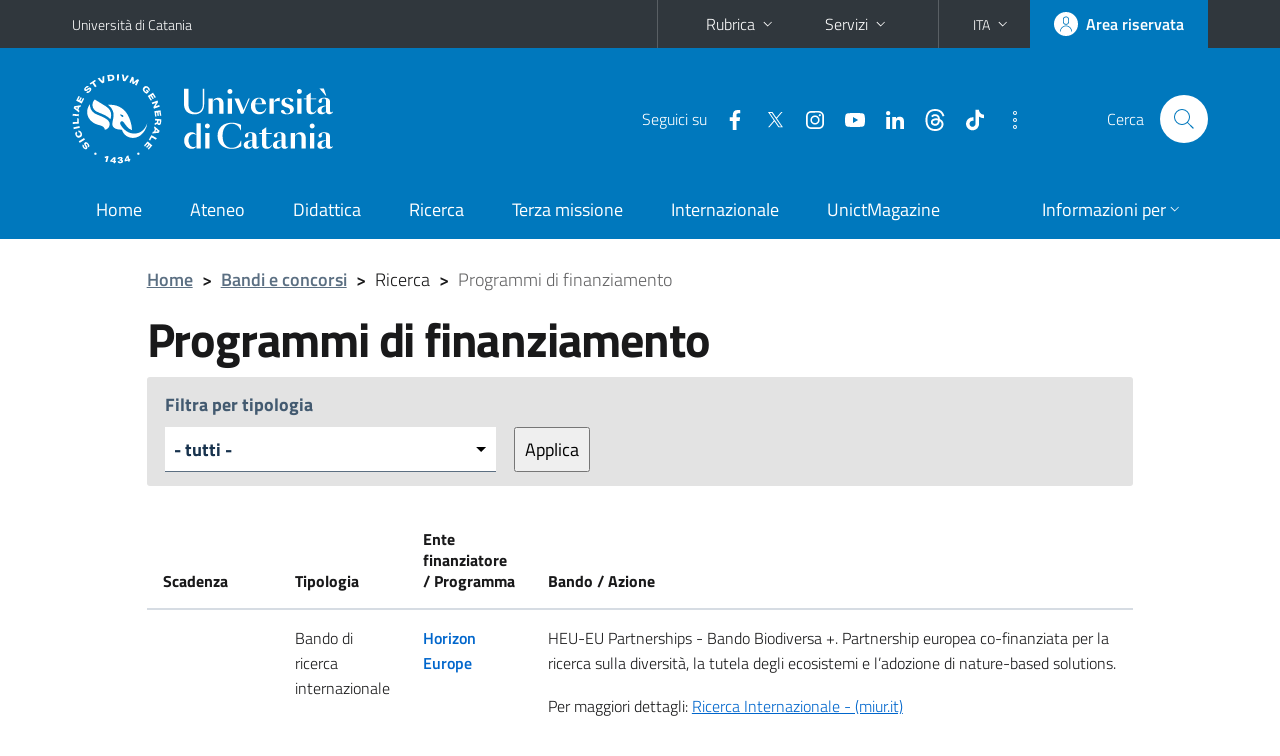

--- FILE ---
content_type: text/html; charset=utf-8
request_url: https://www.unict.it/it/bandi/ricerca-e-trasferimento-tecnologico/programmi-di-finanziamento
body_size: 9398
content:
<!DOCTYPE html>
<html lang="it">
<head>
<meta charset="utf-8">
<title>Programmi di finanziamento | Università di Catania</title>
<meta name="viewport" content="width=device-width,initial-scale=1,shrink-to-fit=no">
<link rel="shortcut icon" href="https://www.unict.it/sites/all/themes/id_theme_unict/favicon.ico" type="image/vnd.microsoft.icon">
<meta name="generator" content="Drupal 7 (https://www.drupal.org)">
<link rel="canonical" href="https://www.unict.it/it/bandi/ricerca-e-trasferimento-tecnologico/programmi-di-finanziamento">
<link rel="shortlink" href="https://www.unict.it/it/bandi/ricerca-e-trasferimento-tecnologico/programmi-di-finanziamento">
<link href="/bootstrap-italia/css/bootstrap-italia.min.css" rel="stylesheet">
<link type="text/css" rel="stylesheet" href="https://www.unict.it/sites/default/files/css/css_xE-rWrJf-fncB6ztZfd2huxqgxu4WO-qwma6Xer30m4.css" media="all">
<link type="text/css" rel="stylesheet" href="https://www.unict.it/sites/default/files/css/css__5VnUxpBbXtRlF7ZuhQOkcvqhn-cL0ElbPJy1OxNRuo.css" media="all">
<link type="text/css" rel="stylesheet" href="https://www.unict.it/sites/default/files/css/css_IlqYLwXGDd7Rw-RQHj5IeArwhI0NQAmGep_QwUXgk9A.css" media="all">
<style type="text/css" media="all">
<!--/*--><![CDATA[/*><!--*/
.skiplinks{background-color:#fff}#menu-di-servizio .dropdown-menu,.it-header-slim-right-zone .dropdown-menu{z-index:9999}#menu-servizi{z-index:1001}#nav10.navbar-collapsable{z-index:1000!important}#nav10.navbar-collapsable .close-div{background-color:transparent}

/*]]>*/-->
</style>
<link type="text/css" rel="stylesheet" href="https://www.unict.it/sites/default/files/css/css_cDkJk-8t3QGcPP2hkWWpMn3FkqUv981fONrcNEua1hY.css" media="all">
<script type="text/javascript" src="https://www.unict.it/sites/default/files/js/js_6UR8aB1w5-y_vdUUdWDWlX2QhWu_qIXlEGEV48YgV-c.js"></script>
<script type="text/javascript" src="https://www.unict.it/sites/default/files/js/js_onbE0n0cQY6KTDQtHO_E27UBymFC-RuqypZZ6Zxez-o.js"></script>
<script type="text/javascript" src="https://www.unict.it/sites/default/files/js/js_tB-BLaOKJ50QP_oHpRCTQfjKAA45N06c2zZsxNwKzuc.js"></script>
<script type="text/javascript" src="https://www.unict.it/sites/default/files/js/js_euANCXEh-_ofEaxiCKUKtJWA3JSGiG9GU3HHP49yKCk.js"></script>
<script type="text/javascript">
<!--//--><![CDATA[//><!--
jQuery.extend(Drupal.settings, {"basePath":"\/","pathPrefix":"it\/","setHasJsCookie":0,"ajaxPageState":{"theme":"id_theme_unict","theme_token":"UWl-tey6r_fqs6FPi2AW2fUgKy3s-5-zwNcThCzPT64","js":{"sites\/all\/modules\/jquery_update\/replace\/jquery\/2.2\/jquery.min.js":1,"misc\/jquery-extend-3.4.0.js":1,"misc\/jquery-html-prefilter-3.5.0-backport.js":1,"misc\/jquery.once.js":1,"misc\/drupal.js":1,"sites\/all\/modules\/jquery_update\/js\/jquery_browser.js":1,"misc\/form-single-submit.js":1,"sites\/all\/modules\/ckeditor_accordion\/js\/ckeditor-accordion.js":1,"sites\/all\/modules\/entityreference\/js\/entityreference.js":1,"public:\/\/languages\/it_iTEn3M421W6G3VWDPq1fNyj7xFfmEvR1RqsZjxrrqXg.js":1},"css":{"modules\/system\/system.base.css":1,"modules\/system\/system.menus.css":1,"modules\/system\/system.messages.css":1,"modules\/system\/system.theme.css":1,"modules\/aggregator\/aggregator.css":1,"sites\/all\/modules\/ckeditor_accordion\/css\/ckeditor-accordion.css":1,"modules\/field\/theme\/field.css":1,"modules\/node\/node.css":1,"modules\/search\/search.css":1,"modules\/user\/user.css":1,"sites\/all\/modules\/views\/css\/views.css":1,"sites\/all\/modules\/ckeditor\/css\/ckeditor.css":1,"sites\/all\/modules\/ctools\/css\/ctools.css":1,"sites\/all\/modules\/tagclouds\/tagclouds.css":1,"sites\/all\/modules\/taxonomy_access\/taxonomy_access.css":1,"0":1,"sites\/all\/themes\/id_theme\/style.css":1,"sites\/all\/themes\/id_theme_unict\/unict.css":1}},"urlIsAjaxTrusted":{"\/it\/bandi\/ricerca-e-trasferimento-tecnologico\/programmi-di-finanziamento":true,"\/it\/search\/node":true},"ckeditor_accordion":{"collapseAll":1}});
//--><!]]>
</script>
</head>
<body class="html not-front not-logged-in no-sidebars page-bandi page-bandi-ricerca-e-trasferimento-tecnologico page-bandi-ricerca-e-trasferimento-tecnologico-programmi-di-finanziamento i18n-it">
<div class="skiplinks"><a class="sr-only sr-only-focusable" href="#it-main" accesskey="c">Vai al contenuto principale</a><a class="sr-only sr-only-focusable" href="#it-main-menu" accesskey="n">Vai al menu di navigazione</a></div>
<header class="it-header-wrapper">
<div class="it-header-slim-wrapper">
<div class="container">
<div class="row"><div class="col-12">
<div class="it-header-slim-wrapper-content">
<a class="d-none d-lg-block navbar-brand" href="https://www.unict.it">Università di Catania</a>
<div class="nav-mobile"><nav aria-label="Navigazione accessoria">
<a class="it-opener d-lg-none mr-1" href="https://www.unict.it" aria-hidden="true" tabindex="-1">Università di Catania</a><a class="it-opener d-lg-none" data-toggle="collapse" href="#menu-di-servizio" role="button" aria-expanded="false" aria-controls="menu-di-servizio" title="Apri il menu di servizio"><svg class="icon" role="img"><use href="/bootstrap-italia/svg/sprite.svg#it-expand"></use></svg></a>
<div class="link-list-wrapper collapse" id="menu-di-servizio">
<ul class="link-list">
<li class="dropdown"><a class="list-item dropdown-toggle" href="#" role="button" data-toggle="dropdown" aria-expanded="false">Rubrica<svg class="icon d-none d-lg-block" role="img"><use href="/bootstrap-italia/svg/sprite.svg#it-expand"></use></svg></a>
<div class="dropdown-menu"><div class="row"><div class="col-12 px-3">
<form action="https://www.unict.it/content/cerca-nella-rubrica" method="post" id="rubrica-form" accept-charset="UTF-8" class="unict-form">
<div class="container">
<div class="form-row"><label for="input-01" class="sr-only">Cerca nella rubrica per cognome</label><input required id="input-01" name="trova" type="text" class="form-control" autocomplete="family-name" placeholder="Cerca nella rubrica per cognome"></div>
<div class="form-row mt-2 mb-1"><input type="submit" class="btn btn-primary btn-xs py-1" value="CERCA"></div>
</div>
</form>
</div></div></div></li>
<li class="dropdown"><a class="list-item dropdown-toggle" href="#" role="button" data-toggle="dropdown" aria-expanded="false">Servizi<svg class="icon d-none d-lg-block" role="img"><use href="/bootstrap-italia/svg/sprite.svg#it-expand"></use></svg></a>
<div class="dropdown-menu" id="menu-servizi"><div class="row"><div class="col-12"><div class="link-list-wrapper">
<ul>
<li><a class="list-item" href="https://studenti.smartedu.unict.it" target="_blank" rel="noopener"><span>Portale studenti</span></a></li>
<li><a class="list-item" href="https://docenti.smartedu.unict.it/docenti/" target="_blank" rel="noopener"><span>Portale docenti / didattica</span></a></li>
<li><a class="list-item" href="https://intranet.unict.it" target="_blank" rel="noopener"><span>Portale personale</span></a></li>
<li><a class="list-item" href="https://segreterie.smartedu.unict.it" target="_blank" rel="noopener"><span>Portale segreterie</span></a></li>
<li><a class="list-item" href="https://www.sida.unict.it" target="_blank" rel="noopener"><span>Biblioteca digitale</span></a></li>
<li><a class="list-item" href="https://webmail365.unict.it" target="_blank" rel="noopener"><span>Webmail studenti</span></a></li>
<li><a class="list-item" href="https://webmail.unict.it" target="_blank" rel="noopener"><span>Webmail docenti e personale</span></a></li>
<li><a class="list-item" href="https://studium.unict.it" target="_blank" rel="noopener"><span>E-learning / Studium</span></a></li>
<li><a class="list-item" href="https://www.unict.it/servizi/servizi-web"><span>Servizi informatici</span></a></li>
<li><a class="list-item" href="https://www.unict.it/servizi"><span><strong>Tutti i servizi</strong> &raquo;</span></a></li>
</ul>
</div></div></div></div></li>
</ul>
</div>
</nav></div>
<div class="it-header-slim-right-zone">
<div class="nav-item dropdown"><a class="nav-link dropdown-toggle" href="#" role="button" data-toggle="dropdown" aria-expanded="false" title="Cambia lingua" id="lansw"><span>ITA</span><svg class="icon d-none d-lg-block" role="img"><use href="/bootstrap-italia/svg/sprite.svg#it-expand"></use></svg></a><div class="dropdown-menu"><div class="row"><div class="col-12"><div class="link-list-wrapper"><ul class="link-list">
<li><a class="list-item" href="/it"><span>Italiano</span></a></li>
<li><a class="list-item" href="/en" id="lanswitch"><span>English</span></a></li>
<li><a class="list-item" href="/en/content/bienvenue-a-luniversite-de-catane"><span>Français</span></a></li>
<li><a class="list-item" href="/en/content/bienvenido-la-universidad-de-catania"><span>Español</span></a></li>
<li><a class="list-item" href="/en/content/willkommen-der-universitat-catania"><span>Deutsch</span></a></li>
<li><a class="list-item" href="/en/content/marhaban-bikum-fi-jamiat-catania"><span>العربية</span></a></li>
<li><a class="list-item" href="/en/content/dobro-pozhalovat-v-universitet-katanii"><span>Русский</span></a></li>
</ul></div></div></div></div></div>
<a class="btn btn-icon btn-full" href="/content/login-cas"><span class="rounded-icon"><svg class="icon icon-primary" role="img" aria-label="Accedi all'area riservata"><use href="/bootstrap-italia/svg/sprite.svg#it-user"></use></svg></span><span class="d-none d-lg-block">Area riservata</span></a>
</div>
</div>
</div></div>
</div>
</div>
<div class="it-nav-wrapper">
<div class="it-header-center-wrapper">
<div class="container">
<div class="row"><div class="col-12">
<div class="it-header-center-content-wrapper">
<div class="it-brand-wrapper"><a href="/it"><img src="https://www.unict.it/sites/all/themes/id_theme_unict/logo.svg" alt="Università di Catania" class="icon"></a></div>
<div class="it-right-zone"><div class="it-socials d-none d-md-flex"><span>Seguici&nbsp;su</span><ul><li><a href="https://www.facebook.com/universitadeglistudicatania"><svg class="icon" aria-label="Facebook"><use href="/bootstrap-italia/svg/sprite.svg#it-facebook"></use></svg></a></li>
<li><a href="https://twitter.com/unict_it"><svg class="icon" aria-label="Twitter"><use href="/bootstrap-italia/svg/sprite.svg#it-twitter"></use></svg></a></li>
<li><a href="https://www.instagram.com/unictcomunica/"><svg class="icon" aria-label="Instagram"><use href="/bootstrap-italia/svg/sprite.svg#it-instagram"></use></svg></a></li>
<li><a href="https://www.youtube.com/@webtvunict"><svg class="icon" aria-label="YouTube"><use href="/bootstrap-italia/svg/sprite.svg#it-youtube"></use></svg></a></li>
<li><a href="https://it.linkedin.com/school/university-of-catania/"><svg class="icon" aria-label="LinkedIn"><use href="/bootstrap-italia/svg/sprite.svg#it-linkedin"></use></svg></a></li>
<li><a href="https://www.threads.net/@unictcomunica"><svg class="icon icon-fix" aria-label="Threads"><use href="/sites/all/themes/id_theme/threads.svg#threads"></use></svg></a></li>
<li><a href="https://www.tiktok.com/@_unict"><svg class="icon icon-fix" aria-label="TikTok"><use href="/sites/all/themes/id_theme/tiktok.svg#tiktok"></use></svg></a></li>
<li><a href="/it/ateneo/unict-sui-social" title="Altri profili social"><svg class="icon" aria-label="Altri profili social"><use href="/bootstrap-italia/svg/sprite.svg#it-more-items"></use></svg></a></li>
</ul></div><div class="it-search-wrapper"><span class="d-none d-md-block">Cerca</span><a class="search-link rounded-icon" href="#" data-target="#searchModal" data-toggle="modal" aria-label="Cerca" title="Cerca"><svg class="icon" role="img"><use href="/bootstrap-italia/svg/sprite.svg#it-search"></use></svg></a></div>
</div>
</div>
</div></div>
</div>
</div>
<div class="it-header-navbar-wrapper">
<div class="container">
<div class="row"><div class="col-12">
<nav class="navbar navbar-expand-lg" aria-label="Navigazione principale">
<button class="custom-navbar-toggler" type="button" aria-controls="nav10" aria-expanded="false" aria-label="attiva / disattiva la navigazione" data-target="#nav10"><svg class="icon" role="img"><use href="/bootstrap-italia/svg/sprite.svg#it-burger"></use></svg></button>
<div class="navbar-collapsable" id="nav10">
<div class="overlay"></div>
<div class="close-div"><button class="close-menu border-0" type="button" aria-label="chiudi"><svg class="icon icon-white" role="img"><use href="/bootstrap-italia/svg/sprite.svg#it-close-big"></use></svg></button></div>
<div class="menu-wrapper" id="it-main-menu">
<ul class="navbar-nav">
<li class="nav-item"><a class="nav-link" href="/it">Home</a></li>
<li class="nav-item"><a class="nav-link" href="/it/ateneo">Ateneo</a></li>
<li class="nav-item"><a class="nav-link" href="/it/didattica">Didattica</a></li>
<li class="nav-item"><a class="nav-link" href="/it/ricerca">Ricerca</a></li>
<li class="nav-item"><a class="nav-link" href="/it/terza-missione">Terza missione</a></li>
<li class="nav-item"><a class="nav-link" href="/it/internazionale">Internazionale</a></li>
<li class="nav-item"><a class="nav-link" href="https://www.unictmagazine.unict.it">UnictMagazine</a></li>
</ul>
<ul class="navbar-nav navbar-secondary">
<li class="nav-item dropdown"><a class="nav-link dropdown-toggle" href="#" role="button" data-toggle="dropdown" aria-expanded="false"><span>Informazioni per</span><svg class="icon icon-xs" role="img"><use href="/bootstrap-italia/svg/sprite.svg#it-expand"></use></svg></a><div class="dropdown-menu"><div class="link-list-wrapper pb-lg-2"><ul class="link-list">
<li><a class="list-item pt-lg-2" href="/future-matricole"><span>Future matricole</span></a></li>
<li><a class="list-item pt-lg-2" href="/studenti"><span>Studenti</span></a></li>
<li><a class="list-item pt-lg-2" href="/it/internazionale/studenti-internazionali" "/studenti-internazionali"><span class="text-nowrap">Studenti internazionali</span></a></li>
<li><a class="list-item pt-lg-2" href="/laureati"><span>Laureati</span></a></li>
<li><a class="list-item pt-lg-2" href="/personale-docente-e-ricercatore"><span>Personale docente</span></a></li>
<li><a class="list-item pt-lg-2" href="/personale-tecnico-amministrativo"><span>Personale TA</span></a></li>
<li><a class="list-item pt-lg-2" href="/it/servizi/enti-e-imprese"><span>Enti e imprese</span></a></li>
<li><a class="list-item pt-lg-2" href="/stampa-e-media"><span>Stampa e media</span></a></li>
</ul></div></div></li>
</ul>
</div>
</div>
</nav>
</div></div>
</div>
</div>
</div>
</header>
<main id="it-main">
<section id="breadcrumb">
<div class="container">
<div class="row">
<div class="offset-lg-1 col-lg-11 col-md-12 px-3 px-sm-0 pb-2">
<nav class="breadcrumb-container" aria-label="Percorso di navigazione">
<ol class="breadcrumb">
<li class="breadcrumb-item"><a href="/it">Home</a><span class="separator">&gt;</span></li>
<li class="breadcrumb-item"><a href="/it/content/bandi-concorsi">Bandi e concorsi</a><span class="separator">&gt;</span></li>
<li class="breadcrumb-item">Ricerca<span class="separator">&gt;</span></li>
<li class="breadcrumb-item active" aria-current="page">Programmi di finanziamento</li>
</ol>
</nav>
</div>
</div>
</div>
</section>
<section id="content">
<div class="container">
<div class="row">
<div class="offset-lg-1 col-lg-10 col-md-12 px-3 px-sm-0">
<h1>Programmi di finanziamento</h1><div class="region region-content">
<div id="block-system-main" class="block block-system">

<div class="content">
<div class="view view-ds view-id-ds view-display-id-page_36 view-dom-id-19b626fc54552fe85cdd7d66a09052bd">
<div class="view-filters"><form action="/it/bandi/ricerca-e-trasferimento-tecnologico/programmi-di-finanziamento" method="get" id="views-exposed-form-ds-page-36" accept-charset="UTF-8"><div><div class="views-exposed-form">
  <div class="views-exposed-widgets clearfix">
          <div id="edit-field-tipo-bando-ricerca-altri-value-wrapper" class="views-exposed-widget views-widget-filter-field_tipo_bando_ricerca_altri_value">
                  <label for="edit-field-tipo-bando-ricerca-altri-value">
            Filtra per tipologia          </label>
                        <div class="views-widget">
          <div class="form-item form-type-select form-item-field-tipo-bando-ricerca-altri-value">
 <select id="edit-field-tipo-bando-ricerca-altri-value" name="field_tipo_bando_ricerca_altri_value" class="form-select"><option value="All" selected="selected">- tutti -</option><option value="Bando di ricerca nazionale">Bando di ricerca nazionale</option><option value="Bando di cooperazione internazionale">Bando di cooperazione internazionale</option><option value="Bando di ricerca internazionale">Bando di ricerca internazionale</option></select>
</div>
        </div>
              </div>
                    <div class="views-exposed-widget views-submit-button">
      <input type="submit" id="edit-submit-ds" value="Applica" class="form-submit" />    </div>
      </div>
</div>
</div></form></div>
<div class="view-content"><div class="table-responsive-xl mb-3"><table class="table-font-small views-table cols-4 table">
<thead>
<tr><th class="views-field views-field-php">Scadenza</th><th class="views-field views-field-field-tipo-bando-ricerca-altri">Tipologia</th><th class="views-field views-field-title">Ente finanziatore / Programma</th><th class="views-field views-field-body">Bando / Azione</th></tr>
</thead>
<tbody>
<tr><td class="views-field views-field-php"></td><td class="views-field views-field-field-tipo-bando-ricerca-altri">Bando di ricerca internazionale</td><td class="views-field views-field-title"><strong><a href="https://www.biodiversa.org/2017">Horizon Europe</a></strong></td><td class="views-field views-field-body"><p>HEU-EU Partnerships - Bando Biodiversa +. Partnership europea co-finanziata per la ricerca sulla diversità, la tutela degli ecosistemi e l’adozione di nature-based solutions.</p>
<p>Per maggiori dettagli: <a href="http://www.ricercainternazionale.miur.it/era/european-partnership-2021-27/biodiversaplus.aspx">Ricerca Internazionale - (miur.it)</a></p>
</td></tr>
<tr><td class="views-field views-field-php"></td><td class="views-field views-field-field-tipo-bando-ricerca-altri">Bando di ricerca internazionale</td><td class="views-field views-field-title"><strong><a href="https://transcan.eu/news-and-resources/updates/preannouncement-jtc-2023.kl">TRANSCAN-3</a></strong></td><td class="views-field views-field-body"><p>TRANSCAN-3 annuncia l'uscita della terza call, per finanziare progetti di ricerca traslazionale sull'epigenetica del cancro.</p>
<p>Con 2 scadenze: 1° presentazione proposte preliminari - luglio 2023 - 2° scadenza presentazione delle proposte complete dicembre 2023</p>
<p> </p>
</td></tr>
<tr><td class="views-field views-field-php"></td><td class="views-field views-field-field-tipo-bando-ricerca-altri">Bando di ricerca internazionale</td><td class="views-field views-field-title"><strong><a href="https://health.ec.europa.eu/document/download/4b4c8416-592d-4726-8353-f75ef8a96c1c_en">Health Policy Platform</a></strong></td><td class="views-field views-field-body"><p>Bando per ciclo di Reti Tematiche nell'ambito della EU Health Policy Platform, rivolto agli stakehlder del settore della salute.<br />
<a href="https://ec.europa.eu/newsroom/sante/newsletter-archives/51072">ec.europa.eu/newsroom/sante/newsletter-archives/51072</a></p>
</td></tr>
<tr><td class="views-field views-field-php">L’intero bando resterà attivo fino ad esaurimento del budget complessivo, pari a 3 milioni di euro.</td><td class="views-field views-field-field-tipo-bando-ricerca-altri">Bando di ricerca internazionale</td><td class="views-field views-field-title"><strong><a href="https://erdera.org/">European Rare Diseases Research Alliance (ERDERA) - Networking Support Scheme (NSS)</a></strong></td><td class="views-field views-field-body"><p>La European Rare Diseases Research Alliance (ERDERA) ha ufficialmente aperto la call del Networking Support Scheme (NSS), dedicata a sostenere eventi di networking transnazionali focalizzati su malattie rare e tumori rari.</p>
<p>L’obiettivo principale del bando è promuovere la condivisione della conoscenza scientifica tra ricercatori, clinici, organizzazioni di pazienti e gestori di progetti, sostenendo la creazione e l’espansione di reti collaborative internazionali. Particolare attenzione è riservata al coinvolgimento di Paesi europei solitamente sottorappresentati, come Bulgaria, Grecia, Portogallo, Slovacchia e altri.</p>
</td></tr>
<tr><td class="views-field views-field-php">12/11/2025</td><td class="views-field views-field-field-tipo-bando-ricerca-altri">Bando di ricerca internazionale</td><td class="views-field views-field-title"><strong><a href="https://first.art-er.it/news/new-european-bauhaus-facility-wp2025-di-horizon-europe">HORIZON-NEB - Commissione Europea</a></strong></td><td class="views-field views-field-body"><p>New European Bauhaus Facility: il bando 2025 di Horizon Europe</p>
<p>
Pubblicata la call "A research agenda for a beautiful, inclusive and sustainable transformation of neighbourhoods" (HORIZON-NEB-2025-01) contenuta nel Work Programme 2025 di Horizon Europe dedicato al “New European Bauhaus Facility”.</p>
</td></tr>
<tr><td class="views-field views-field-php">26/11/2025<br>a sportello dal 14 ottobre al 26 novembre 2025</td><td class="views-field views-field-field-tipo-bando-ricerca-altri">Bando di ricerca nazionale</td><td class="views-field views-field-title"><strong><a href="https://www.regione.sicilia.it/la-regione-informa/avviso-digit-imprese-azione-112-sostegno-all-innovazione">Regione Sicilia</a></strong></td><td class="views-field views-field-body"><p>Avviso 1.1.2. Innovazione imprese DIGIT Imprese - DDG n. 2174  del 5 agost 2025 - Innalzamento e/o accelerazione grado di innovazione (upgrading tecnologico): proprietà intellettuale, competenze specialistiche, laboratori, centri di prova, ricerche e analisi di mercato, etc) in ambito S3.</p>
</td></tr>
<tr><td class="views-field views-field-php">26/11/2025<br>a sportello dall'11 al 26 novembre 2025</td><td class="views-field views-field-field-tipo-bando-ricerca-altri">Bando di ricerca nazionale</td><td class="views-field views-field-title"><strong><a href="https://www.regione.sicilia.it/la-regione-informa/avviso-digit-imprese-azione-122-sostegno-digitalizzazione-imprese-azioni-sistema-digitale">Regione Sicilia</a></strong></td><td class="views-field views-field-body"><p>Avviso 1.2.2 Digitalizzazione imprese DIGIT Imprese - DDG n. 2175 del 5 agosto 2025 - Tecnologie digitali di base (es. software gestione, e-commerce, relazioni con i clienti, pagamenti elettronici, sistemi per demand and distribution planning per l’ottimizzazione logistica) tecnologie digitali evolute (es. blockchain, big data, soluzioni di intelligenza artificiale, realtà aumentata, cyber security, cloud computing e Cloud-to-Edge, Internet of Things, manifattura additiva (IoT), Tecnologie abilitanti emergenti NBIC, etc.).</p>
</td></tr>
<tr><td class="views-field views-field-php">27/11/2025</td><td class="views-field views-field-field-tipo-bando-ricerca-altri">Bando di ricerca internazionale</td><td class="views-field views-field-title"><strong><a href="https://www.interreg-central.eu/capitalisation-call-preview/">Interreg Central Europe 2021-2027</a></strong></td><td class="views-field views-field-body"><p>Il 29 settembre 2025 verrà lanciato l’ultimo bando del programma di cooperazione transnazionale Interreg Central Europe 2021-2027.</p>
<p>Si tratta di una call per progetti strategici di capitalizzazione che perseguono l’obiettivo di sviluppare, migliorare o adattare ulteriormente i risultati e gli output di progetti Interreg transnazionali e transfrontalieri esistenti, per soddisfare esigenze attuali ed emergenti e massimizzarne l’impatto territoriale e politico, riducendo gli effetti delle frontiere sui flussi e sui legami funzionali tra le regioni dell'Europa centrale.</p>
</td></tr>
<tr><td class="views-field views-field-php">03/12/2025</td><td class="views-field views-field-field-tipo-bando-ricerca-altri">Bando di ricerca internazionale</td><td class="views-field views-field-title"><strong><a href="https://ec.europa.eu/info/funding-tenders/opportunities/portal/screen/opportunities/topic-details/HORIZON-MSCA-2025-COFUND-02-01?order=DESC&amp;pageNumber=1&amp;pageSize=50&amp;sortBy=startDate&amp;isExactMatch=true&amp;status=31094501%2C31094502%2C31094503&amp;frameworkProgramme=43108390&amp;callIdentifier=HORIZON-MSCA-2025-COFUND-02">Horizon Europe - MSCA Choose Europe for Science 2025</a></strong></td><td class="views-field views-field-body"><p>E' aperta la call MSCA Choose Europe for Science 2025, nell’ambito di Horizon Europe, con l'obiettivo di affrontare il problema della fuga di cervelli e della precarietà nel settore della ricerca, rendendo l’Europa una destinazione sempre più attrattiva per i giovani talenti scientifici.</p>
</td></tr>
<tr><td class="views-field views-field-php">04/12/2025</td><td class="views-field views-field-field-tipo-bando-ricerca-altri">Bando di ricerca internazionale</td><td class="views-field views-field-title"><strong><a href="https://ec.europa.eu/newsroom/sante/newsletter-archives/65776"> EU4Health 2025 - Commissione Europea</a></strong></td><td class="views-field views-field-body"><p>L'Agenzia esecutiva europea per la salute e il digitale (HaDEA) ha pubblicato un nuovo bando nel settore della diagnostica, dello sviluppo di dispositivi medici e della preparazione alla crisi sanitarie, nell'ambito dello strand Crisis Preparedeness del programma di lavoro 2025 di EU4Health, recentemente pubblicato.</p>
<p>EU4Health è il quarto programma dell'Unione europea dedicato alla salute in vigore per il periodo 2021-2027. Il programma punta a integrare le politiche degli Stati membri al fine di migliorare la salute umana garantendone la protezione in tutte le politiche e attività dell’Unione, in linea con l’approccio One Health.</p>
</td></tr>
</tbody>
</table></div></div>
<nav class="pagination-wrapper justify-content-center" aria-label="Pagine dell'elenco precedente"><ul class="pagination justify-content-center">
<li class="page-item disabled d-none d-sm-flex"><a class="page-link" href="#"><svg class="icon first-page"><use href="/bootstrap-italia/svg/sprite.svg#it-chevron-left"></use></svg><svg class="icon"><use href="/bootstrap-italia/svg/sprite.svg#it-chevron-left"></use></svg><span class="sr-only">prima pagina</span></a></li>
<li class="page-item disabled"><a class="page-link" href="#"><svg class="icon"><use href="/bootstrap-italia/svg/sprite.svg#it-chevron-left"></use></svg><span class="sr-only">pagina precedente</span></a></li>
<li class="page-item active"><a class="page-link" href="#" aria-current="page"><span class="d-inline-block d-sm-none">Pagina </span>1</a></li>
<li class="page-item d-none d-sm-flex"><a class="page-link" href="?page=1">2</a></li>
<li class="page-item"><a class="page-link" href="?page=1"><svg class="icon icon-primary"><use href="/bootstrap-italia/svg/sprite.svg#it-chevron-right"></use></svg><span class="sr-only">pagina seguente</span></a></li>
<li class="page-item d-none d-sm-flex"><a class="page-link" href="?page=1"><svg class="icon icon-primary"><use href="/bootstrap-italia/svg/sprite.svg#it-chevron-right"></use></svg><svg class="icon icon-primary last-page"><use href="/bootstrap-italia/svg/sprite.svg#it-chevron-right"></use></svg><span class="sr-only">ultima pagina</span></a></li>
</ul></nav>

<div class="view-footer"><div><a href="/bandi/ricerca-e-trasferimento-tecnologico/archivio-programmi-di-finanziamento" class="btn btn-secondary btn-sm mb-5">ARCHIVIO</a></div>
</div>
</div>

</div>
</div>
</div>
</div>
</div>
</div>
</section>
</main>
<footer class="it-footer">
<div class="it-footer-main">
<div class="container">
<section><div class="row clearfix"><div class="col-sm-12"><div class="it-brand-wrapper"><a href="https://www.unict.it"><img src="/sites/all/themes/id_theme/pittogramma.svg" class="icon" alt="Pittogramma UniCt"><div class="it-brand-text"><h2>Università di Catania</h2></div></a></div></div></div></section>
<section>
<div class="row">
<div class="col-md-4 col-sm-6 pb-2">
<div id="block-block-274" class="block block-block">
<h3>Dove siamo</h3>

<div class="content">
<p>Piazza Università, 2<br>95131 - Catania<br><br>Partita IVA 02772010878</p>
</div>
</div>
</div>
<div class="col-md-4 col-sm-6 pb-2">
<div id="block-block-275" class="block block-block">
<h3>Contatti</h3>

<div class="content">
<p><a href="/ateneo/urp">URP</a> » <a href="/ateneo/urp#recapiti_urp">tutti i recapiti</a><br>
<a href="mailto:protocollo@unict.it">protocollo@unict.it</a><br>
<a href="mailto:protocollo@pec.unict.it">protocollo@pec.unict.it</a><br>
<a href="/contact">Dillo alla redazione</a></p>

</div>
</div>
</div>
<div class="col-md-4 col-sm-6 pb-2">
<h3>Seguici&nbsp;su</h3>
<ul class="list-inline text-left social"><li class="list-inline-item pb-2"><a class="p-1" href="https://www.facebook.com/universitadeglistudicatania"><svg class="icon icon-sm icon-white align-top" aria-label="Facebook"><use href="/bootstrap-italia/svg/sprite.svg#it-facebook"></use></svg></a></li><li class="list-inline-item pb-2"><a class="p-1" href="https://twitter.com/unict_it"><svg class="icon icon-sm icon-white align-top" aria-label="Twitter"><use href="/bootstrap-italia/svg/sprite.svg#it-twitter"></use></svg></a></li><li class="list-inline-item pb-2"><a class="p-1" href="https://www.instagram.com/unictcomunica/"><svg class="icon icon-sm icon-white align-top" aria-label="Instagram"><use href="/bootstrap-italia/svg/sprite.svg#it-instagram"></use></svg></a></li><li class="list-inline-item pb-2"><a class="p-1" href="https://www.youtube.com/@webtvunict"><svg class="icon icon-sm icon-white align-top" aria-label="YouTube"><use href="/bootstrap-italia/svg/sprite.svg#it-youtube"></use></svg></a></li><li class="list-inline-item pb-2"><a class="p-1" href="https://it.linkedin.com/school/university-of-catania/"><svg class="icon icon-sm icon-white align-top" aria-label="LinkedIn"><use href="/bootstrap-italia/svg/sprite.svg#it-linkedin"></use></svg></a></li><li class="list-inline-item pb-2"><a class="p-1" href="https://www.threads.net/@unictcomunica"><svg class="icon icon-fix icon-sm icon-white align-top" aria-label="Threads"><use href="/sites/all/themes/id_theme/threads.svg#threads"></use></svg></a></li><li class="list-inline-item pb-2"><a class="p-1" href="https://www.tiktok.com/@_unict"><svg class="icon icon-fix icon-sm icon-white align-top" aria-label="TikTok"><use href="/sites/all/themes/id_theme/tiktok.svg#tiktok"></use></svg></a></li><li class="list-inline-item pb-2"><a class="p-1" href="/it/ateneo/unict-sui-social" title="Altri profili social"><svg class="icon icon-sm icon-white align-top" aria-label="Altri profili social"><use href="/bootstrap-italia/svg/sprite.svg#it-more-items"></use></svg></a></li></ul>
<div class="border-top mt-4 py-4 mr-n3"><a href="/it/internazionale/eunice-european-university"><img src="/img/eunice.svg" alt="Eunice - European University" style="max-width:150px"></a></div>
</div></div>
</section>
<section class="py-4 border-white border-top">
<div class="row">
<div class="col-md-4 col-sm-6 pb-2">
<div id="block-block-276" class="block block-block">
<h3>Amministrazione</h3>

<div class="content">
<ul class="footer-list link-list clearfix">
<li><a href="/content/amministrazione-trasparente">Amministrazione trasparente</a></li>
<li><a href="/content/bandi-e-concorsi">Bandi, gare e concorsi</a></li>
<li><a href="http://albo.unict.it/">Albo online</a></li>
<li><a href="/atti-di-notifica">Atti di notifica</a></li>
</ul>

</div>
</div>
</div>
<div class="col-md-4 col-sm-6 pb-2">
<div id="block-block-277" class="block block-block">
<h3>Comunicazione</h3>

<div class="content">
<ul class="footer-list link-list clearfix">
<li><a href="/ateneo/unict-comunica">Unict Comunica</a></li>
<li><a href="/it/comunicati-stampa">Comunicati stampa</a></li>
<li><a href="https://www.brand.unict.it">Brand identity</a></li>
<li><a href="https://store.unict.it">Store Unict</a></li>
</ul>

</div>
</div>
</div>
<div class="col-md-4 col-sm-6 pb-2">
<div id="block-block-278" class="block block-block">
<h3>Link utili</h3>

<div class="content">
<ul class="footer-list link-list clearfix">
<li><a href="/ateneo/sostieni-unict">Sostieni Unict</a></li>
<li><a href="http://ws1.unict.it/ProcedimentiAmministrativi">Come fare per</a></li>
<li><a href="/servizi/sicurezza-online">Sicurezza online</a></li>
<li><a href="/ateneo/assicurazione-della-qualit%C3%A0">Assicurazione della qualità</a></li>
</ul>

</div>
</div>
</div>
</div>
</section>
</div>
</div>
<div class="it-footer-small-prints clearfix">
<div class="container">
<h3 class="sr-only">Link e informazioni utili</h3>
<div class="region region-footer-link">
<div id="block-block-279" class="block block-block">

<div class="content">
<ul class="it-footer-small-prints-list list-inline mb-0 d-flex flex-column flex-md-row">
<li><a href="/content/privacy">Privacy</a></li>
<li><a href="/content/note-legali">Note legali</a></li>
<li><a href="/content/accessibilit%C3%A0">Accessibilità</a></li>
<li><a href="/servizi/le-nostre-app">App</a></li>
<li><a href="/content/elenco-siti-tematici">Siti tematici</a></li>
<li><a href="/content/dati-di-monitoraggio">Dati di monitoraggio</a></li>
<li><a href="/sitemap">Mappa<span class="d-md-none d-lg-inline"> del sito</span></a></li>
</ul>
</div>
</div>
</div>
</div>
</div>
</footer>
<div class="modal fade show" id="searchModal" tabindex="-1" role="dialog" aria-labelledby="cerca-nel-sito" aria-modal="true">
<div class="modal-dialog"><div class="modal-content p-3">
<div class="container"><div class="row"><button class="close mr-3" type="button" data-dismiss="modal" aria-label="Chiudi"><svg class="icon" role="img"><use href="/bootstrap-italia/svg/sprite.svg#it-arrow-left"></use></svg></button><h2 class="modal-title" id="cerca-nel-sito">Cerca nel sito</h2></div></div>
<form class="search-form" action="/it/search/node" method="post" id="search-form" accept-charset="UTF-8"><div><div class="container"><div class="form-row mt-2 mb-4">
  <label for="edit-keys" class="d-none">Termini da ricercare</label>
 <input required type="text" id="edit-keys" name="keys" value="" size="40" maxlength="255" class="form-control" placeholder="Inserisci qui i termini da ricercare">
</div>
<input type="submit" id="edit-submit" name="op" value="Cerca" class="form-submit"></div><input type="hidden" aria-label="" name="form_build_id" value="form-RdQCNXW_W89iGRIXqgss6Q23DdSu4_u1TTTiLEC7IiI">
<input type="hidden" aria-label="" name="form_id" value="search_form">
</div></form>
</div></div>
</div>
<a href="#" aria-hidden="true" data-attribute="back-to-top" class="back-to-top shadow d-print-none"><svg class="icon icon-light" aria-label="Vai a inizio pagina"><use href="/bootstrap-italia/svg/sprite.svg#it-arrow-up"></use></svg></a>
<script>window.__PUBLIC_PATH__ = "/bootstrap-italia/fonts"</script>
<script src="/bootstrap-italia/js/bootstrap-italia.bundle.min.js"></script>
<script type="text/javascript">
$(function(){var e=$('.translation-link' ).last();if(e.length){$('#lanswitch').attr('href',e.attr('href'));}});
</script>
</body>
</html>

--- FILE ---
content_type: text/css
request_url: https://www.unict.it/sites/default/files/css/css_cDkJk-8t3QGcPP2hkWWpMn3FkqUv981fONrcNEua1hY.css
body_size: 5456
content:
:focus:not(.focus--mouse){border-color:#f90!important;box-shadow:0 0 0 2px #f90}.it-header-slim-wrapper .btn-full,.it-header-center-wrapper,.back-to-top{background-color:#0078bd}.it-header-slim-wrapper .btn-full:hover{background-color:#006caa}.it-header-slim-wrapper .btn-full:focus{outline:2px solid #f90}.it-header-slim-wrapper .btn-full .icon-primary,.it-header-center-wrapper .it-header-center-content-wrapper .it-search-wrapper a.rounded-icon svg{fill:#0078bd!important}@media(min-width:992px){.it-header-navbar-wrapper{background-color:#0078bd}}hr{border:0;border-top:1px solid #666;clear:both}select{border:none;border-bottom:1px solid #5c6f82;border-radius:0;padding:.375rem 27px .375rem .5rem;outline:0;height:2.5rem;width:100%;box-shadow:none;transition:.2s ease-out;font-weight:700;color:#17324d;-moz-appearance:none;-webkit-appearance:none;appearance:none;background:#fff url('data:image/svg+xml;utf-8,<svg xmlns="http://www.w3.org/2000/svg" width="24" height="24"><path d="M7 10l5 5 5-5z"/><path d="M0 0h24v24H0z" fill="none"/></svg>') no-repeat 99% 50%}.section.section-muted{background-color:#eee}.cas-link,.uncas-link{border-top:1px solid #ccc;margin:2em 0!important;padding-top:1em!important}.img-fluid{height:auto!important}.callout .callout-title svg{fill:#5b6f82;margin-right:0.444rem}.callout.success .callout-title svg{fill:#008758}.callout.warning .callout-title svg{fill:#a66300}.callout.danger .callout-title svg{fill:#d9364f}.callout.important .callout-title svg{fill:#008053}.callout.note .callout-title svg{fill:#004080}.callout div.callout-big-text p{font-weight:700;font-size:1.111rem}.callout.callout-more .callout-title div{border-bottom:2px solid #19191a;margin-top:-0.111rem;padding-bottom:0.1rem;display:inline-block;vertical-align:middle!important}.callout.callout-more.success .callout-title div{border-color:#008758}.callout.callout-more.warning .callout-title div{border-color:#a66300}.callout.callout-more.danger .callout-title div{border-color:#d9364f}.callout.callout-more.important .callout-title div{border-color:#008053}.callout.callout-more.note .callout-title div{border-color:#004080}.callout.callout-more .collapse-header button{border-top:0;padding-top:0}#lansw{min-width:75px;text-align:center}#toolbar{height:auto;-webkit-box-sizing:content-box;box-sizing:content-box}#toolbar.toolbar:before,.it-footer-small-prints.clearfix:after{content:none}.it-header-wrapper .it-nav-wrapper .it-brand-wrapper{margin-left:-3px;padding-left:0}@media(max-width:670px),(min-width:767px) and (max-width:800px){.it-header-wrapper .it-nav-wrapper .it-brand-wrapper{padding-left:35px}}.it-footer-main .it-brand-wrapper{padding:32px 0 16px}.it-header-wrapper .it-nav-wrapper .it-brand-wrapper a .icon.unict{height:90px;width:auto}.it-header-wrapper .it-nav-wrapper .it-brand-wrapper a .no-brand-text,.it-footer-main .it-brand-wrapper a .no-brand-text{height:60px;width:auto}.it-small-header .it-header-center-content-wrapper .it-brand-wrapper a .no-brand-text{height:45px}.it-header-slim-wrapper{background-color:#30373d}.it-header-slim-wrapper .it-header-slim-wrapper-content .nav-mobile a.it-opener{display:inline-block}.it-header-slim-wrapper .it-header-slim-wrapper-content .nav-mobile ul.link-list a{font-size:.889em;text-transform:none;text-decoration:none}#menu-servizi a span{line-height:200%}#it-main{margin:1em 0}.breadcrumb{margin-bottom:0}.region-sidebar-first .block-block .content,.region-sidebar-first .block-block .view-content{padding-left:24px}.region-sidebar-first .sidebar-wrapper.it-line-left-side{padding-bottom:1px}.sidebar-wrapper .sidebar-linklist-wrapper .link-list-wrapper ul li a,.sidebar-wrapper .sidebar-linklist-wrapper .link-list-wrapper ul.link-sublist li a{padding-top:.5em;padding-bottom:.5em;line-height:1.35rem}.it-header-slim-wrapper .it-header-slim-wrapper-content .nav-mobile .dropdown-menu ul a{padding-top:0;padding-bottom:0;white-space:nowrap}#it-share{clear:both;padding-top:1em}#it-share .btn-icon span{margin-right:.2em}.it-footer-main{background-color:#036}.it-footer-main h3{font-size:1em;text-transform:uppercase}.it-footer-main a{color:#fff}.it-footer-main a,.it-footer-small-prints a,.view .views-field-title a,#content .container li a,.item-list .pager li a,.link-no-underline a{text-decoration:none}.it-footer-main a:hover,.it-footer-small-prints a:hover,.view .views-field-title a:hover,#content .container li a:hover{text-decoration:underline!important}.it-footer-main ul.footer-list{list-style-type:none;padding:0}.it-footer-main ul.footer-list a{line-height:2em}.it-footer-small-prints{background-color:#001a33;color:#fff;font-size:15px}.unict_monogramma{border-left:1px solid #fff;padding:4px 0 4px 12px}.monogramma_black{border-color:#111}.monogramma_icon{margin-left:-6px}.callout{max-width:100%}.callout.warning{background-color:transparent;background-image:none}#searchModal .modal-dialog{width:100%;max-width:100%;height:100%;margin:0}#searchModal .modal-dialog .modal-content{height:100%;overflow-y:auto}#cerca-nel-sito{color:#555}#block-system-main #search-form label,#user-login .form-type-password label{width:auto!important}#block-system-main #search-form #edit-submit{margin:1em 0 2em}.search-results{padding-inline-start:20px}.search-results li{border-bottom:1px solid #ccc;margin-bottom:1em}.search-results .search-snippet-info{padding-left:0}article .content ul.links.inline{display:none}.pagination-wrapper svg.first-page{margin-right:-25px}.pagination-wrapper svg.last-page{margin-left:-25px}@media(min-width:1200px){.it-footer-main h3{font-size:1.05em;font-weight:700}.it-footer-main a,.it-footer-small-prints a{font-weight:600;opacity:.95}.it-footer-main a:hover,.it-footer-small-prints a:hover{font-weight:600;opacity:1}}@media(min-width:992px){.margin-right-zone{margin-right:75px}.it-header-center-wrapper{height:135px}.it-header-wrapper .it-nav-wrapper .it-brand-wrapper a .icon.unict{height:155px}.it-header-wrapper .it-nav-wrapper .it-brand-wrapper a .no-brand-text{height:100px}.it-small-header .it-header-center-content-wrapper .it-brand-wrapper a .no-brand-text{height:85px}.it-header-slim-wrapper .it-header-slim-wrapper-content .nav-mobile ul.link-list a{padding-top:6px}.it-header-slim-wrapper .it-header-slim-wrapper-content .nav-mobile ul.link-list a:hover .icon{fill:#fff}}@media(max-width:991px){.margin-right-zone{margin-right:-7px}.it-header-center-wrapper .it-header-center-content-wrapper .it-search-wrapper a.rounded-icon svg{fill:#fff!important}.it-header-slim-wrapper .btn-full,.it-header-slim-wrapper .btn-full:hover{background-color:transparent}}@media(min-width:768px){.region-sidebar-first .sidebar-wrapper.it-line-left-side{border-left-width:2px}.region-sidebar-first ul.menu li{margin:0}.region-sidebar-first ul.menu li a{padding-left:32px}.region-sidebar-first ul.menu > li > a.list-item.active{border-left:2px solid #1f5c99;margin-left:-2px}}.region-sidebar-first form#ctools-jump-menu,.region-sidebar-first form#ctools-jump-menu--2{padding:0 0 2em 24px}@media(max-width:767px){.region-sidebar-first{border-top:2px solid #d9dadb;margin-top:1em}.region-sidebar-first .it-line-left-side{border-left:0}.region-sidebar-first form#ctools-jump-menu,.region-sidebar-first form#ctools-jump-menu--2{padding-right:24px}}.icon-fix{padding:1px}section#content .rtejustify{text-align:left}.table-caption-side-top caption{caption-side:top;font-size:1.2em;font-weight:600;line-height:1.35;padding-bottom:.2em}.table-va-top th,.table-va-top td{vertical-align:top!important}.table-font-small th,.table-font-small td{font-size:.9em}.table-th-rounded tr th{border-bottom:none}.table-th-rounded tr th:first-child{border-top-left-radius:3px;border-bottom-left-radius:3px}.table-th-rounded tr th:last-child{border-top-right-radius:3px;border-bottom-right-radius:3px}.table-th-rounded tbody{border-top:none}.footer-not-ul{padding:1.5rem 1rem}.flexslider{border:0}.flex-direction-nav a:before{font-size:33px}#rubrica-form{min-width:275px}.views-exposed-form{background-color:#e3e3e3;border-radius:3px;margin:0 0 1.5em;padding:5px 1em}.views-exposed-form .views-exposed-widget .form-submit{margin-top:2em;padding:0.375rem 0.5rem}.node-teaser{border-top:1px solid #ccc;padding:1em 0 1.5em}.node-teaser h2{font-size:1.5rem}.view .views-table thead th.views-field{line-height:1.35em}@media(max-width:575px){#rubrica-form{min-width:250px}.margin-right-zone{margin-right:0}}
#block-views-apertura-home-page-block-1{margin:1em 0 -1em 0}.it-header-slim-wrapper-content .dropdown-menu .link-list span{font-family:"Titillium Web",-apple-system,"Segoe UI",Arial,Geneva,Tahoma,sans-serif;font-weight:400}.it-header-center-wrapper .it-header-center-content-wrapper .it-brand-wrapper a .icon{height:90px;width:auto}@media(min-width:992px) and (max-width:1199px){body:not(.i18n-en) #it-main-menu ul:first-child .nav-item:first-child{display:none}body:not(.i18n-en) .navbar .navbar-collapsable .navbar-nav li a.nav-link{padding:13px 16px}.it-footer .social{max-width:235px}}@media(min-width:992px){#block-views-apertura-home-page-block-1{margin-top:0}.it-header-center-wrapper .it-header-center-content-wrapper .it-brand-wrapper a .icon{height:155px}.it-header-navbar-wrapper nav .navbar-collapsable .menu-wrapper .navbar-nav.navbar-secondary a{font-size:1em;line-height:1.555}.it-header-navbar-wrapper nav .navbar-collapsable .menu-wrapper .navbar-nav.navbar-secondary .dropdown-menu a{font-size:.9em;line-height:1.8}.front #block-views-news-events-block,.front #block-views-news-events-block-1{margin-left:-12%}}@media(min-width:768px) and (max-width:991px){.it-header-center-wrapper .it-header-center-content-wrapper .it-right-zone .it-socials ul .icon{margin-left:9px}.it-footer-small-prints ul.it-footer-small-prints-list li{padding:0 .6rem}}section#content article img{height:auto!important;max-width:100%;margin-bottom:9px}section#content .rteright{text-align:right!important}section#content .rtejustify{text-align:left}.ckeditor-accordion-container > dl dt:not(.active) > a,.unict_headings h2,.unict_headings h3,#block-views-appalti-contratti-block-1 h2{font-weight:400}.ckeditor-accordion-container > dl dt.active > a,.ckeditor-accordion-container > dl dt.active > a:hover{background-color:#0078bd;color:#fff;margin-bottom:1em;border:0;border-radius:0 0 3px 0}.ckeditor-accordion-container > dl dd.active{border-bottom:1px solid #999}.ckeditor-accordion-container > dl dt.active > .ckeditor-accordion-toggle:before,.ckeditor-accordion-container > dl dt.active > .ckeditor-accordion-toggle:after{background:#fff}.ckeditor-accordion-container > dl dt > a{background-color:#fff;color:#06c;border-bottom-color:#999;padding:.9em 15px .9em 50px;text-decoration:none}.ckeditor-accordion-container > dl dt > a:hover{background-color:#fff;color:#06c;text-decoration:underline}.ckeditor-accordion-container > dl{position:relative;border:0}.ckeditor-accordion-container > dl dt > .ckeditor-accordion-toggle:before,.ckeditor-accordion-container > dl dt > .ckeditor-accordion-toggle:after{background:#06c}.ckeditor-accordion-container .ckeditor-accordion-container > dl dt > a{background-color:#f3f3f3}.ckeditor-accordion-container .ckeditor-accordion-container > dl dt.active > a{background-color:#444}.img_con_dida{border-bottom:1px solid #999;font-size:.85em;margin-bottom:1.5em;padding-bottom:7px}.unict_headings h2,#block-views-similarterms-block h4,.node-type-avviso-riservato-pocedure .field-name-field-txt-1,#block-views-appalti-contratti-block-1 h2{border-bottom:1px solid #b1b1b3;margin:32px 0 16px;padding-bottom:8px}.node-type-avviso-riservato-pocedure .field-name-field-txt-1{font-size:1.3em;font-weight:400}.node-type-avviso-riservato #block-views-procedure-comparative-block h2{margin-top:1em;font-weight:400}#block-views-similarterms-block h4{color:#004080}#block-views-similarterms-block .views-row{border-bottom:1px solid #ddd;margin-bottom:1em}.field-name-field-documenti .field-item,.field-name-field-link .field-item{border-bottom:1px solid #ddd;padding:.5em 0}.node-type-appalto-contratto .field-name-field-provvedimento-di-adozione- > .field-items > .field-item{border-bottom:1px solid #ddd;margin-bottom:.5em;padding-bottom:.5em;display:block;;width:100%}.node-type-appalto-contratto .field-name-field-altri-documenti .field-item,.docs_ac_bandi .div_inline{border-bottom:1px solid #ddd;margin-bottom:.5em;padding-bottom:.5em}.node-type-appalto-contratto #content a,.field-name-field-documenti a,.field-name-field-link a,.docs_ac_bandi .div_inline a,.view-musei .view-content a,.field-name-field-ds-allegato a,.node-type-bando-altre-istituzioni .field-name-field-url-del-bando a,.node-type-avviso-riservato-pocedure #content a,.region-contatti a{text-decoration:none}.node-type-appalto-contratto #content a:hover,.field-name-field-ds-allegato a:hover,.node-type-bando-altre-istituzioni .field-name-field-url-del-bando a:hover,.region-contatti a:not(.btn):hover{text-decoration:underline}.ckeditor-accordion-container > dl dd:last-child.active,#block-views-similarterms-block .views-row:last-child,.field-name-field-documenti .field-item:last-child,.field-name-field-link .field-item:last-child{border-bottom:0}.field-name-field-ultima-modifica,#it-share{clear:both;padding-top:1em}.field-name-field-ultima-modifica{font-size:.9em;text-align:right}.field-name-field-data-di-pubblicazione .field-items,.field-name-field-data-di-scadenza .field-items{text-transform:lowercase}.node-type-comunicato-stampa .field-name-field-data-di-pubblicazione{font-size:.9em;text-align:right;margin:1.5em 0}.field-name-field-ultima-modifica div{float:none!important;display:inline}.field-name-field-ultima-modifica .field-label{font-weight:100}.node-type-progetto-di-ricerca .field-name-field-titolo-progetto{font-size:1.5em;font-weight:400;line-height:1.2em;margin-bottom:6px}.view-notizie .views-row{border-top:1px solid #ccc;padding-top:1.45em;overflow:auto}.view-notizie .views-row:last-child{border-bottom:1px solid #ccc;margin-bottom:1.45em}.view-verbali-collegio-revisori-dei-conti .views-view-grid{width:100%}@media(max-width:767px){.page-archivio-news	.view-notizie .views-row:last-child{border-bottom:0;margin-bottom:0}}.view-display-id-ateneo .views-row,.view-display-id-didattica .views-row,.view-display-id-ricerca .views-row,.view-display-id-terza_missione .views-row,.view-display-id-internazionale .views-row{border-bottom:1px solid #ccc;border-top:0}.view-notizie .views-field-field-sezione,.views-field-categoria{margin-top:-7px}.view-notizie .views-field-field-sezione a,.views-field-categoria a{font-size:.8em;font-weight:400;color:#666;text-decoration:none;text-transform:uppercase}.view-notizie .views-field-field-sezione a:hover,.views-field-categoria a:hover{color:#333;text-decoration:underline}.view-notizie .views-field-field-image{float:left;margin:0 12px 1.45em 0}.view-news-events .views-field-field-image{float:left;margin:0 12px 24px 0}.view-notizie .views-field-title,.view-news-events .views-field-title{font-size:1.1em;font-weight:600;line-height:1.2em}.page-title{font-size:2.3rem;font-weight:600;letter-spacing:0}.page-node-23934 .page-title{font-size:2rem;line-height:1.3em}.field-name-field-ac-allegato,.field-name-field-ds-allegato,.node-type-bando-altre-istituzioni .field-name-field-url-del-bando{font-size:1.3em}.field-name-field-ac-allegato img,.field-name-field-ds-allegato img{vertical-align:text-bottom}.node-type-struttura-generica .field-name-field-indirizzo{font-weight:700;margin-bottom:1em}.div_inline .field-label{font-weight:bold}.docs_ac_bandi .div_inline{overflow:auto;width:100%}.div_inline .field-type-file{float:left;margin-right:5px}.field-name-field-provvedimento-di-adozione- div,.div_inline div,.field-name-field-ds-mf-esito div,.ds-emanazione strong,.ds-emanazione div{display:inline;margin-right:3px}.field-name-field-provvedimento-di-adozione- > .field-items,.field-name-field-provvedimento-di-adozione- .odd,.field-name-field-ds-mf-esito .odd{display:block}.field-name-field-provvedimento-di-adozione- > .field-items ~ .field-items{display:inline}.node-type-tm-spin-off .field-name-field-proponente{margin:1em 0}.page-ateneo-luoghi .view-musei .view-content h3:not(:first-child),.view-progetti-di-ricerca .view-content h3:first-child,.node-type-bando-diritto-allo-studio-e-pdl .field-name-body,.node-type-borsa-mobilita .field-name-body,.node-type-bando-post-laurea .field-name-body,.node-type-bando-dottorato .field-name-body,.node-type-bando-scuole-spe-med .field-name-body,.node-type-bando-scuole-spe-med .field-name-field-come-iscriversi,.node-type-bando-per-la-ricerca .field-name-body,.node-type-bando-per-la-ricerca-su-fondi-di .field-name-body,.node-type-bando-corsi-num-no-prog .field-name-body,.node-type-bando-trasferimenti-e-passaggi .field-name-body,.node-type-bando-contr-doc-e-trasf-ric .field-name-body,.node-type-avviso-di-cessione-di-beni .field-name-body,.node-type-bando-generico .field-name-body,.node-type-bando-pers-gen .field-name-body,.node-type-avviso-riservato .field-name-body,.node-type-bando-altre-istituzioni .field-name-body,.node-type-bando-attribuzione-scatti-trienn .field-name-body,.node-type-valutazione-art-6-l-240-2010 .field-name-body,.node-type-tappa-accreditamento .field-name-body,.node-type-tm-accordo-convenzione .field-name-body,.node-type-tm-progetto-o-bando .field-name-body,.node-type-accordo-internazionale .field-name-body,.node-type-master .field-name-field-partner,.node-type-master .field-name-field-piano-didattico,.node-type-tm-brevetto .field-name-field-proprieta,.node-type-tm-spin-off .field-name-field-settore-spinoff,.field-name-field-ac-allegato,.field-name-field-ds-allegato,.field-name-field-ds-altri-documenti-x-bando,.field-name-field-coordinatore,.node-type-progetto-di-ricerca .field-name-field-logo-progetti-ricerca,.node-type-progetto-di-ricerca .field-name-field-programma-naz,.node-type-progetto-di-ricerca .field-name-field-programma-int,.node-type-progetto-di-ricerca .field-name-field-programma-coop-int{margin-top:1em}.node-type-bando-corsi-num-prog .field-name-field-ds-altri-documenti-x-bando,.node-type-tm-brevetto .field-name-field-disponibilita-brevetto,.node-type-tm-spin-off .field-name-field-stato,.node-type-tm-progetto-o-bando .field-name-field-award-type,.node-type-tm-progetto-o-bando .field-name-field-aree-tematiche,.node-type-progetto-di-ricerca .field-name-field-logo-progetti-ricerca,.node-type-avviso-riservato-pocedure .field-name-field-codice-bando,.node-type-avviso-riservato-pocedure .field-name-field-descrizione{margin-bottom:1em}.ds-emanazione strong{font-weight:700}.field-name-field-ds-mf-esito .field-label-hidden,.ds-emanazione .field-items{margin-right:0}.field-name-field-mf-1-1,.field-name-field-mf-1-2,.field-name-field-mf-1-3{display:inline-block;margin-right:.5em}.field-name-field-mf-4-4:before,.field-name-field-ds-emanazione-data:before,.field-name-field-annul-bando-data:before{content:'del '}.ta{padding-left:26px}.ta_passata{background:url(/img/check.svg) 0 3px/20px 16px no-repeat}.page-ateneo-accreditamento-x-soggetto tr.Riunione td.views-field-nothing{background-color:#ffda32}.page-ateneo-accreditamento-x-soggetto tr.Documenti td.views-field-nothing{background-color:#f90}.page-ateneo-accreditamento-x-soggetto tr.Scadenza td.views-field-nothing{background-color:#2d9cfe}.page-ateneo-accreditamento-scadenze-e-documenti tr.ta_SN td.views-field-nothing{background-color:#ffda32}.page-ateneo-accreditamento-scadenze-e-documenti tr.ta_SA td.views-field-nothing{background-color:#f90}.page-ateneo-accreditamento-scadenze-e-documenti tr.ta_OA td.views-field-nothing{background-color:#adca00}.page-ateneo-accreditamento-scadenze-e-documenti tr.ta_IN td.views-field-nothing{background-color:#2d9cfe}.view-tappa-accreditamento .view-filters,.view-taxonomy-term ul.links.inline,.node-type-progetto-di-ricerca .field-name-field-tipo-progetto,.page-node-7299 .field-name-field-ultima-modifica,.page-node-7306 .field-name-field-ultima-modifica,.page-node-11267 .field-name-field-ultima-modifica,.page-node-17514 .field-name-field-ultima-modifica,.of-list,.of-list .views-field-php,#toolbar-user .logout{display:none}.ed-off-small td{font-size:.9em}.view-dottorati-di-ricerca .item-list ul,.view-master .item-list ul,.view-scuole-di-specializzazione .item-list ul{list-style:circle}.view-dottorati-di-ricerca .item-list h3,.view-master .item-list h3,.view-scuole-di-specializzazione .item-list h3,.view-progetti-di-ricerca .view-content h3,#block-views-notizie-block-1 h2{font-weight:600}.node-type-corso-di-studio .field-name-field-sito-web,.node-type-corso-di-studio .field-name-field-regolamento-didattico,.node-type-corso-di-studio.i18n-en .field-name-field-bando-avviso,.node-type-dottorato-di-ricerca .field-name-field-bando-avviso,.node-type-dottorato-di-ricerca .field-name-field-sito-web,.node-type-master .field-name-field-bando-avviso,.node-type-master .field-name-field-sito-web{display:inline-block;margin:0 .7em 0 0}.node-type-componenti-organi-dell-ateneo table.sticky-enabled,.field-name-field-comitato-scientifico table{margin:.3em 0 1em;width:100%!important;border:0;border-collapse:collapse}.node-type-componenti-organi-dell-ateneo table.sticky-enabled td,.field-name-field-comitato-scientifico td,.field-name-field-amm-cdl-corso-di-studio td,.field-name-field-amm-np-corso-di-studio td{background-color:#fff;border:0;border-bottom:1px solid #ddd;font-size:.9em;padding:9px;vertical-align:top}.field-name-field-comitato-scientifico td p{margin-bottom:0}.page-terza-missione-brevetti .views-exposed-form .views-exposed-widget .form-submit,.node-type-bando-altre-istituzioni .field-name-field-url-del-bando{margin-top:.5em}@media(max-width:575px){.node-type-corso-di-studio .field-name-field-sito-web,.node-type-corso-di-studio .field-name-field-regolamento-didattico,.node-type-corso-di-studio.i18n-en .field-name-field-bando-avviso,.node-type-dottorato-di-ricerca .field-name-field-bando-avviso,.node-type-dottorato-di-ricerca .field-name-field-sito-web,.node-type-master .field-name-field-bando-avviso,.node-type-master .field-name-field-sito-web{display:block;margin:0}.node-type-corso-di-studio .field-name-field-sito-web a,.node-type-corso-di-studio .field-name-field-regolamento-didattico a,.node-type-corso-di-studio .field-name-field-bando-avviso a,.node-type-dottorato-di-ricerca .field-name-field-bando-avviso a,.node-type-dottorato-di-ricerca .field-name-field-sito-web a,.node-type-master .field-name-field-bando-avviso a,.node-type-master .field-name-field-sito-web a{width:100%}}.view-offerta-formativa .view-grouping-header{border-bottom:1px solid #ccc;font-weight:700;padding-bottom:1em}.of-item h3,.of-list .views-field-title{cursor:pointer}.of-item{border-left:4px solid #036;position:relative}.of-item:nth-child(1),.of-item:nth-child(4),.of-item:nth-child(8),.of-item:nth-child(10),.of-item:nth-child(12){border-left-color:#060}.of-item:nth-child(2),.of-item:nth-child(9),.of-item:nth-child(11),.of-item:nth-child(13),.of-item:nth-child(15){border-left-color:#c00}.of-item:nth-child(6),.of-item:nth-child(7){border-left-color:#4c6677}.of-item:nth-child(14),.of-item:nth-child(17){border-left-color:#95191c}.of-item:nth-child(18),.of-item:nth-child(19),.of-list-sds .of-item{border-left-color:#0078bd}.view-offerta-formativa:not(.of-list-by-sd) .of-item{border-left:0;position:static;border-top:1px solid #ccc;padding:1em 0 0.8em}.view-offerta-formativa:not(.of-list-by-sd) .of-item:first-letter{text-transform:uppercase}.of-list-by-sd .of-item h3{background-color:#f3f3f3;font-size:1em;font-weight:600;margin:0 1em 1em 0;padding:8px}.of-list-by-sd .of-item h3:after{content:'+';color:#999;font-size:26px;font-weight:700;float:right;position:absolute;top:0;right:-3px}.of-item-h3-opened:after{content:'-'!important}.of-list-by-sd .of-list{padding-bottom:1em}


--- FILE ---
content_type: image/svg+xml
request_url: https://www.unict.it/img/eunice.svg
body_size: 7251
content:
<?xml version="1.0" encoding="utf-8"?>
<!-- Generator: Adobe Illustrator 27.4.0, SVG Export Plug-In . SVG Version: 6.00 Build 0)  -->
<svg version="1.1" id="Capa_1" xmlns="http://www.w3.org/2000/svg" xmlns:xlink="http://www.w3.org/1999/xlink" x="0px" y="0px"
	 viewBox="0 0 390.5 150.5" style="enable-background:new 0 0 390.5 150.5;" xml:space="preserve">
<style type="text/css">
	.st0{fill:#FFFFFF;}
</style>
<g>
	<path class="st0" d="M140.6,61.4V24.9h14.2v67.4h-14.2V80c-2.3,4.1-5.4,7.4-9.4,9.8c-4,2.4-8.3,3.5-13,3.5c-7.6,0-13.7-2.3-18.4-7
		c-4.7-4.6-7-11.4-7-20.1V24.9h14.2v37c0,12.4,5.1,18.6,15.5,18.6c4.9,0,9.2-1.6,12.8-4.9C138.8,72.4,140.6,67.6,140.6,61.4z"/>
	<path class="st0" d="M180,55.8v36.5h-14.2V24.9H180v12.3c2.3-4.1,5.4-7.4,9.4-9.8c4-2.4,8.3-3.5,13-3.5c7.6,0,13.7,2.3,18.4,7
		c4.7,4.6,7,11.4,7,20.1v41.3h-14.2v-37c0-12.4-5.2-18.6-15.5-18.6c-4.9,0-9.2,1.6-12.8,4.9C181.9,44.8,180,49.5,180,55.8z"/>
	<path class="st0" d="M295.8,93.3c-9.4,0-17.4-3.2-24.2-9.6c-6.8-6.4-10.1-14.7-10.1-25c0-10.3,3.5-18.7,10.6-25.1
		c7-6.5,15.6-9.7,25.8-9.7s18.7,3.5,25.7,10.5l-8.4,10.3c-5.8-5.1-11.7-7.6-17.6-7.6c-5.9,0-11,2-15.4,5.9c-4.3,3.9-6.5,9-6.5,15.2
		c0,6.2,2.2,11.5,6.5,15.8c4.3,4.3,9.6,6.5,15.9,6.5c6.3,0,12.2-2.9,17.8-8.6l8.4,9.1C316,89.1,306.5,93.3,295.8,93.3z"/>
	<g>
		<g>
			<path class="st0" d="M249.5,108.7h13.3v3.5h-8.9v3.1h8v3.5l-8,0v3.2h9.1v3.5h-13.5V108.7z"/>
			<path class="st0" d="M270.9,121.1c0.6,0.6,1.4,1,2.4,1c0.9,0,1.7-0.3,2.3-0.9c0.6-0.6,0.9-1.5,0.9-2.6v-9.9h4.4v9.9
				c0,1.5-0.3,2.7-0.9,3.8c-0.6,1.1-1.5,1.9-2.6,2.5c-1.1,0.6-2.5,0.9-4,0.9c-1.5,0-2.9-0.3-4-0.9c-1.2-0.6-2.1-1.4-2.7-2.5
				c-0.6-1.1-0.9-2.4-0.9-3.8v-9.9h4.4v9.9C270,119.6,270.3,120.5,270.9,121.1z"/>
			<path class="st0" d="M294.2,125.5l-2.4-4.6h-0.1h-3.2v4.6h-4.4v-16.8h7.5c2.2,0,3.9,0.5,5.2,1.5c1.2,1,1.8,2.5,1.8,4.3
				c0,1.3-0.3,2.4-0.8,3.3c-0.5,0.9-1.3,1.6-2.2,2.1l3.5,5.5H294.2z M288.5,117.3h3.2c0.9,0,1.6-0.2,2.1-0.7
				c0.5-0.4,0.7-1.1,0.7-1.9c0-0.8-0.2-1.4-0.7-1.9c-0.5-0.4-1.2-0.7-2.1-0.7h-3.2V117.3z"/>
			<path class="st0" d="M314.3,109.5c1.4,0.8,2.5,1.8,3.3,3.1c0.8,1.3,1.2,2.8,1.2,4.4c0,1.6-0.4,3.1-1.2,4.5
				c-0.8,1.3-1.9,2.4-3.3,3.1c-1.4,0.8-2.9,1.1-4.6,1.1c-1.7,0-3.3-0.4-4.6-1.1c-1.4-0.8-2.5-1.8-3.3-3.1c-0.8-1.3-1.2-2.8-1.2-4.5
				c0-1.6,0.4-3.1,1.2-4.4c0.8-1.3,1.9-2.3,3.3-3.1c1.4-0.8,2.9-1.1,4.6-1.1C311.4,108.4,312.9,108.8,314.3,109.5z M307.4,112.8
				c-0.7,0.4-1.3,1-1.7,1.8c-0.4,0.8-0.6,1.6-0.6,2.5c0,0.9,0.2,1.8,0.6,2.5c0.4,0.8,1,1.4,1.7,1.8c0.7,0.4,1.5,0.7,2.3,0.7
				c0.8,0,1.6-0.2,2.3-0.7c0.7-0.4,1.2-1,1.6-1.8c0.4-0.8,0.6-1.6,0.6-2.5c0-0.9-0.2-1.7-0.6-2.5c-0.4-0.8-0.9-1.4-1.6-1.8
				c-0.7-0.4-1.5-0.6-2.3-0.6C308.9,112.1,308.1,112.3,307.4,112.8z"/>
			<path class="st0" d="M333.6,110.2c1.2,1,1.8,2.5,1.8,4.3c0,2-0.6,3.5-1.8,4.6c-1.2,1.1-2.8,1.6-5,1.6h-3v4.6h-4.4v-16.8h7.4
				C330.7,108.7,332.4,109.2,333.6,110.2z M330.4,116.7c0.5-0.4,0.7-1.1,0.7-1.9c0-0.8-0.2-1.4-0.7-1.9c-0.5-0.4-1.2-0.7-2.1-0.7
				h-2.8v5.2h2.8C329.3,117.3,329.9,117.1,330.4,116.7z"/>
			<path class="st0" d="M337.7,108.7H351v3.5h-8.9v3.1h8v3.5l-8,0v3.2h9.1v3.5h-13.5V108.7z"/>
			<path class="st0" d="M366.5,125.5l-1.2-3h-7.3l-1.2,3h-4.5l7.2-16.8h4.5l7,16.8H366.5z M359.4,119.2h4.6l-2.3-6L359.4,119.2z"/>
			<path class="st0" d="M384.4,108.7h4.1v16.8h-3.8l-7.6-10v10h-4.1v-16.8h3.9l7.6,10.1L384.4,108.7z"/>
			<path class="st0" d="M244.9,145.5c0.6,0.6,1.4,1,2.4,1c0.9,0,1.7-0.3,2.3-0.9c0.6-0.6,0.9-1.5,0.9-2.6v-9.9h4.4v9.9
				c0,1.5-0.3,2.7-0.9,3.8c-0.6,1.1-1.5,1.9-2.6,2.5c-1.1,0.6-2.5,0.9-4,0.9c-1.5,0-2.9-0.3-4-0.9c-1.2-0.6-2.1-1.4-2.7-2.5
				c-0.6-1.1-0.9-2.4-0.9-3.8v-9.9h4.4v9.9C244,144.1,244.3,144.9,244.9,145.5z"/>
			<path class="st0" d="M269.5,133.1h4.1v16.8h-3.8l-7.6-10v10h-4.1v-16.8h3.9l7.6,10.1L269.5,133.1z"/>
			<path class="st0" d="M277.1,133.1h4.4v16.8h-4.4V133.1z"/>
			<path class="st0" d="M283.3,133.1h4.7l4.2,12.1l4.2-12.1h4.5l-6.6,16.8h-4.6L283.3,133.1z"/>
			<path class="st0" d="M302.8,133.1H316v3.5h-8.9v3.1h8v3.5l-8,0v3.2h9.1v3.5h-13.5V133.1z"/>
			<path class="st0" d="M329.3,149.9l-2.4-4.6h-0.1h-3.2v4.6h-4.4v-16.8h7.5c2.2,0,3.9,0.5,5.2,1.5c1.2,1,1.8,2.5,1.8,4.3
				c0,1.3-0.3,2.4-0.8,3.3c-0.5,0.9-1.3,1.6-2.2,2.1l3.5,5.5H329.3z M323.6,141.8h3.2c0.9,0,1.6-0.2,2.1-0.7
				c0.5-0.4,0.7-1.1,0.7-1.9c0-0.8-0.2-1.4-0.7-1.9c-0.5-0.4-1.2-0.7-2.1-0.7h-3.2V141.8z"/>
			<path class="st0" d="M345.5,136.9c-1-0.3-1.9-0.5-2.6-0.5c-0.5,0-1,0.1-1.3,0.3c-0.3,0.2-0.5,0.5-0.5,0.9c0,0.4,0.1,0.7,0.4,0.9
				c0.3,0.2,0.6,0.4,1,0.6c0.4,0.2,1,0.3,1.8,0.6c1.2,0.3,2.1,0.7,2.9,1c0.8,0.3,1.4,0.9,2,1.5c0.5,0.7,0.8,1.6,0.8,2.7
				c0,1.1-0.3,2.1-0.9,2.9c-0.6,0.8-1.4,1.4-2.4,1.8c-1,0.4-2.2,0.6-3.4,0.6c-1.4,0-2.8-0.2-4.2-0.7c-1.4-0.5-2.6-1.2-3.6-2l1.7-3.4
				c0.8,0.8,1.8,1.4,3,1.8c1.2,0.5,2.2,0.7,3.1,0.7c0.7,0,1.2-0.1,1.5-0.4c0.4-0.2,0.6-0.6,0.6-1.1c0-0.4-0.1-0.7-0.4-1
				c-0.3-0.3-0.6-0.5-1.1-0.6c-0.4-0.2-1-0.3-1.8-0.5c-1.2-0.3-2.1-0.6-2.9-1c-0.8-0.3-1.4-0.8-1.9-1.5c-0.5-0.7-0.8-1.5-0.8-2.6
				c0-1,0.3-1.9,0.8-2.7c0.6-0.8,1.3-1.4,2.3-1.8c1-0.4,2.2-0.6,3.5-0.6c1.2,0,2.4,0.2,3.6,0.5c1.2,0.3,2.2,0.8,3.1,1.4l-1.7,3.5
				C347.5,137.7,346.5,137.2,345.5,136.9z"/>
			<path class="st0" d="M352.5,133.1h4.4v16.8h-4.4V133.1z"/>
			<path class="st0" d="M358.9,133.1h14.4v3.6h-5v13.2h-4.4v-13.2h-5V133.1z"/>
			<path class="st0" d="M390.2,133.1l-6.1,11.4v5.4h-4.4v-5.2l-6.2-11.5h4.4l4,7.2l3.9-7.2H390.2z"/>
		</g>
	</g>
	<rect x="238.2" y="41.5" class="st0" width="14.2" height="50.8"/>
	<path class="st0" d="M239.1,31c-1.8-1.8-2.7-3.9-2.7-6.3c0-2.4,0.9-4.6,2.7-6.3s3.9-2.7,6.3-2.7c2.4,0,4.6,0.9,6.3,2.7
		s2.7,3.9,2.7,6.3c0,2.5-0.9,4.6-2.7,6.3s-3.9,2.7-6.3,2.7C242.9,33.7,240.8,32.8,239.1,31z"/>
	<g>
		<path class="st0" d="M56.7,10.7c-0.4,0-0.9,0-1.3,0c-10.8,0-21.2,4.6-28.5,12.7c-1.5,1.7-2.8,3.4-3.9,5.3c0.5-0.7,1.1-1.4,1.7-2.1
			c5.9-6.6,14.4-10.4,23.3-10.4c4.9,0,9.6,1.1,13.9,3.3l2.1,1.1L47.2,37.5c-1.8,1.8-1.8,4.8,0,6.7l3.6,3.6c0.9,0.9,2.1,1.4,3.3,1.4
			c1.3,0,2.5-0.5,3.3-1.4l4-4l-1.7-1.7l22.3-22.3l-0.7-0.5C81,18.9,70.7,10.7,56.7,10.7z"/>
		<path class="st0" d="M78.3,68.2c-0.9-0.9-2.1-1.4-3.4-1.4c-1.3,0-2.6,0.6-3.5,1.6C65.5,75,56.9,78.9,48,78.9
			c-1.1,0-2.2-0.1-3.2-0.2c-12.9-1.3-23.7-10.7-27-22.9C20.7,72.3,34.5,85.3,51.5,87c1.3,0.1,2.6,0.2,3.9,0.2
			c10.4,0,20.4-4.3,27.6-11.8l0.2,0.2c0.1-1.4-0.3-2.8-1.4-3.8L78.3,68.2z"/>
		<path class="st0" d="M55.4,89.8c-2.5,0-5.1-0.2-7.7-0.7c-6.2-1.1-12.2-3.8-17.2-7.7c-11.9-9.3-17.7-23.8-15.5-38.7
			C18,23.1,35.2,8.3,55.1,8.2l0.3,0c10,0,19.3,3,26.3,8.4C73.1,7.2,60.8,1.8,48,1.8l-0.3,0C25.3,1.9,6,18.6,2.7,40.5
			c-2.5,16.7,4,32.9,17.3,43.3c5.7,4.4,12.4,7.4,19.4,8.7c2.8,0.5,5.7,0.8,8.6,0.8c9.3,0,18.2-2.8,25.7-7.9
			C68.1,88.3,61.8,89.8,55.4,89.8z"/>
	</g>
	<path class="st0" d="M361.4,94.1c-2.2,0-4.4-0.2-6.6-0.6c-5.5-1-10.7-3.3-15.1-6.8c-10.3-8.1-15.4-20.6-13.4-33.6
		c2.5-17,17.5-30,34.9-30.1l0.3,0c10.1,0,19.7,4.3,26.4,11.7c1.6,1.8,1.5,4.5-0.2,6.3l-18.4,18.4c-0.9,0.9-2,1.3-3.2,1.3
		c-1.2,0-2.4-0.5-3.2-1.3l-2.7-2.7c-0.9-0.9-1.3-2-1.3-3.2c0-1.2,0.5-2.4,1.3-3.2l11.8-11.8l-0.4-0.2c-3.2-1.6-6.6-2.4-10.1-2.4
		c-6.4,0-12.6,2.7-16.9,7.5c-4.3,4.8-6.3,11.2-5.6,17.7c1.2,10.5,9.6,18.9,20.1,19.9c0.8,0.1,1.6,0.1,2.4,0.1
		c6.4,0,12.6-2.8,16.9-7.6c0.9-1,2.1-1.5,3.4-1.5c1.2,0,2.4,0.5,3.2,1.3l2.7,2.7c1.7,1.7,1.8,4.5,0.2,6.3
		C381.1,89.8,371.5,94.1,361.4,94.1z"/>
</g>
</svg>
